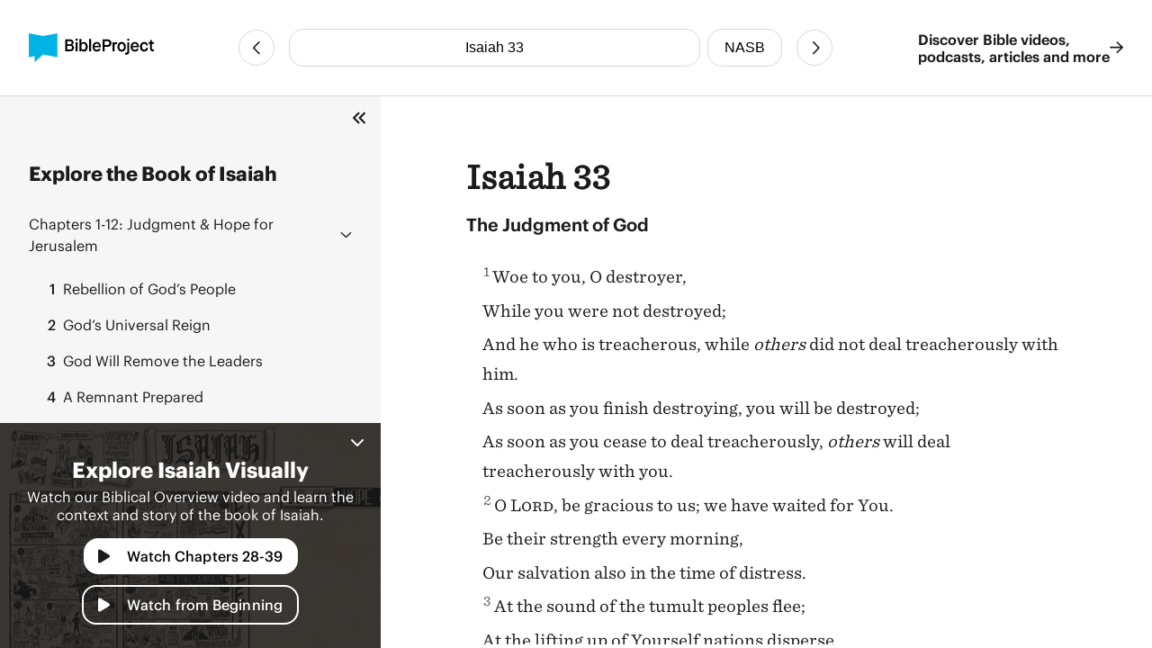

--- FILE ---
content_type: text/html
request_url: https://bibleproject.com/bible/nasb/isaiah/33/
body_size: 7569
content:
<!DOCTYPE html>
<html lang="en">
  <head>
    <meta charset="UTF-8" />
    <meta name="viewport" content="width=device-width, initial-scale=1.0" />
    <title>Isaiah 33 NASB - The Judgment of God - BibleProject</title>
    <meta name="description" content="The Judgment of GodWoe to you, O destroyer,While you were not destroyed;And he who is treacherous, while others did not deal treacherously with him.As soon as you finish destroying, you will be destro" />
    
    <script>( function ( w, d, s, l, i ) {
        w[ l ]=w[ l ]||[]; w[ l ].push( {
          'gtm.start':
            new Date().getTime(), event: 'gtm.js'
        } ); var f=d.getElementsByTagName( s )[ 0 ],
          j=d.createElement( s ), dl=l!='dataLayer'? '&l='+l:''; j.async=true; j.src=
            'https://www.googletagmanager.com/gtm.js?id='+i+dl; f.parentNode.insertBefore( j, f );
      } )( window, document, 'script', 'dataLayer', 'GTM-PJ28WZ9' );</script>
    
    <meta
      property="og:image"
      content="https://d1bsmz3sdihplr.cloudfront.net/media/favicons/2020/social-preview.jpg"
    />
    <meta
      property="og:image:secure_url"
      content="https://d1bsmz3sdihplr.cloudfront.net/media/favicons/2020/social-preview.jpg"
    />
    <meta property="og:description" content="The Judgment of GodWoe to you, O destroyer,While you were not destroyed;And he who is treacherous, while others did not deal treacherously with him.As soon as you finish destroying, you will be destro" />
    <meta property="og:image:type" content="image/jpg" />
    <meta property="og:image:width" content="200" />
    <meta property="og:image:height" content="200" />
    <meta property="og:title" content="Bible Project: Book of Isaiah 33 - New American Standard Bible" />
    <meta property="og:type" content="website" />
    <meta property="og:url" content="https://www.bibleproject.com/bible/nasb/isaiah/33" />
    <meta property="og:site_name" content="BibleProject" />
    <meta name="twitter:card" content="summary" />
    <meta name="twitter:description" content="The Judgment of GodWoe to you, O destroyer,While you were not destroyed;And he who is treacherous, while others did not deal treacherously with him.As soon as you finish destroying, you will be destro" />
    <meta name="twitter:site" content="@bibleproject" />
    <meta name="twitter:title" content="Isaiah 33 (NASB)" />
    <meta name="twitter:url" content="https://www.bibleproject.com/bible/nasb/isaiah/33" />
    <script>
      globalThis.__BIBLE_QUERY__ = JSON.parse(`{"book":{"name":"Isaiah","slug":"isaiah"},"chapter":33,"translation":{"name":"NASB","slug":"nasb"}}`);
    </script>
    

    <script type="module" crossorigin src="/bible/assets/data-DGtcOUf9.js"></script>
    <script type="module" crossorigin src="/bible/assets/index-Bg9P4FnB.js"></script>
    <script type="module" crossorigin src="/bible/assets/bible-reader-D92QRNLG.js"></script>
    <link rel="stylesheet" crossorigin href="/bible/assets/index-D2ef9xra.css">
    <link rel="stylesheet" crossorigin href="/bible/assets/bible-reader-B3H_0clu.css">
  </head>
  <body>
    
    <noscript><iframe src="https://www.googletagmanager.com/ns.html?id=GTM-PJ28WZ9" height="0" width="0"
        style="display:none;visibility:hidden"></iframe></noscript>
    

    <div class="Page" id="Page">
      <header class="Header" part="header">
        <div class="Header__content">
          <div class="Header__leading">
            <a aria-label="BibleProject" class="Header__logo" href="/">
              <img
                alt=""
                src="https://ik.imagekit.io/bpweb1/web/media/Brand/logoicontextdark.svg?tr=q-65"
              />
            </a>
          </div>
          <div class="Header__navigation">
            <bible-navigation class="BibleNavigation" part="bible-navigation">
              
              <a
                aria-label="Previous Chapter"
                class="BibleNavigation__arrow"
                part="bible-navigation-arrow"
                href="/bible/nasb/isaiah/32"
                title="Isaiah 32"
              ></a>
              <div
                class="BibleNavigation__pickers"
                part="bible-navigation-pickers"
              >
                
                <bible-navigation-query-button
                  class="BibleNavigation__picker"
                  part="bible-navigation-picker"
                ></bible-navigation-query-button>
                
                <bible-navigation-translation-button
                  class="BibleNavigation__picker"
                  part="bible-navigation-picker"
                ></bible-navigation-translation-button>
              </div>
              
              <a
                aria-label="Next Chapter"
                class="BibleNavigation__arrow"
                href="/bible/nasb/isaiah/34"
                title="Isaiah 34"
              ></a>
            </bible-navigation>
          </div>
          <div class="Header__trailing" part="header-trailing">
            <a class="Header__cta" href="/" part="header-cta">
              Discover Bible videos, <br />podcasts, articles and more
              <img alt="" src="data:image/svg+xml,%3csvg%20width='15'%20height='14'%20viewBox='0%200%2015%2014'%20fill='none'%20xmlns='http://www.w3.org/2000/svg'%3e%3cpath%20d='M8.82812%200.482433L14.6719%206.06056C14.8379%206.22657%2014.9375%206.42579%2014.9375%206.65821C14.9375%206.85743%2014.8379%207.05665%2014.6719%207.22267L8.82812%2012.8008C8.5293%2013.0996%207.99805%2013.0996%207.69922%2012.7676C7.40039%2012.4688%207.40039%2011.9375%207.73242%2011.6387L12.1484%207.45509H0.859375C0.394531%207.45509%200.0625%207.08986%200.0625%206.65821C0.0625%206.19337%200.394531%205.86134%200.859375%205.86134H12.1484L7.73242%201.64454C7.40039%201.34571%207.40039%200.814464%207.69922%200.515636C7.99805%200.183605%208.49609%200.183605%208.82812%200.482433Z'%20fill='%231B1B1B'/%3e%3c/svg%3e" />
            </a>
          </div>
        </div>
      </header>
      <div class="PageContent" part="page-content">
        <bible-book-explore
          class="BibleBookExplore"
          id="BibleBookExplore"
          part="bible-book-explore"
        >
          <bible-video-player
            book="Isaiah"
            cta="Watch Chapters 28-39"
            id="BibleVideoPlayer"
            video-id="147"
            video-mux-id="8eEAqV5uDN8HC00Ma4x4X1Qh91eqLY4ws00BAZ02cdFQ100"
            video-start="386"
            video-thumbnail="https://image.mux.com/8eEAqV5uDN8HC00Ma4x4X1Qh91eqLY4ws00BAZ02cdFQ100/thumbnail.jpg?time&#x3D;491&amp;width&#x3D;600"
            video-title="Isaiah 1-39"
            class="bible-video-player video_player--is-inactive video_player--is-active"
            part="bible-video-player"
          ></bible-video-player>
          <div
            class="BibleBookExplore__list"
            id="BibleBookExploreList"
            part="bible-book-explore-list"
          >
            <div class="BibleBookExplore__title">
              Explore the Book of Isaiah
            </div>

            <p
              class="BibleBookExplore__description"
              part="bible-book-explore-description"
            >
              Explore the context and learn about the different movements in the
              book of Jeremiah in our Biblical Overview Videos.
              <a href="/explore/" title="Explore all our videos">
                Explore all our videos
              </a>
            </p>
            <p
              class="BibleBookExplore__subtitle"
              part="bible-book-explore-subtitle"
            >
              Navigate the Chapters
            </p>

            <div
              class="BibleBookExplore__sections"
              part="bible-book-explore-sections"
            >
              <bible-book-explore-section
                class="BibleBookExplore__section"
                part="bible-book-explore-section"
              >
                <h3
                  class="BibleBookExplore__section_title"
                  part="bible-book-explore-section-title"
                >
                  <button
                    aria-controls="book-explore-chapters-1-12"
                    aria-expanded="false"
                    id="book-explore-section-1-12"
                  >
                    <strong>Chapters 1-12:</strong> Judgment &amp; Hope for Jerusalem
                  </button>
                  <img alt="" src="data:image/svg+xml,%3csvg%20width='13'%20height='7'%20viewBox='0%200%2013%207'%20fill='none'%20xmlns='http://www.w3.org/2000/svg'%3e%3cpath%20d='M12.1875%205.5078L6.96486%200.503893C6.80079%200.367175%206.63673%200.312487%206.50001%200.312487C6.33595%200.312487%206.17189%200.367175%206.03517%200.47655L0.785169%205.5078C0.511732%205.75389%200.511732%206.19139%200.757825%206.43749C1.00392%206.71092%201.44142%206.71092%201.68751%206.46483L6.50001%201.87108L11.2852%206.46483C11.5313%206.71092%2011.9688%206.71092%2012.2149%206.43749C12.461%206.19139%2012.461%205.75389%2012.1875%205.5078Z'%20fill='%231B1B1B'/%3e%3c/svg%3e" />
                </h3>
                <div
                  aria-describedby="book-explore-section-1-12"
                  class="BibleBookExplore__chapters"
                  part="bible-book-explore-chapters"
                  id="book-explore-chapters-1-12"
                >
                  <a aria-current="false" href="/bible/nasb/isaiah/1">
                    <strong>1</strong> Rebellion of God’s People
                  </a>
                  <a aria-current="false" href="/bible/nasb/isaiah/2">
                    <strong>2</strong> God’s Universal Reign
                  </a>
                  <a aria-current="false" href="/bible/nasb/isaiah/3">
                    <strong>3</strong> God Will Remove the Leaders
                  </a>
                  <a aria-current="false" href="/bible/nasb/isaiah/4">
                    <strong>4</strong> A Remnant Prepared
                  </a>
                  <a aria-current="false" href="/bible/nasb/isaiah/5">
                    <strong>5</strong> Parable of the Vineyard
                  </a>
                  <a aria-current="false" href="/bible/nasb/isaiah/6">
                    <strong>6</strong> Isaiah’s Vision
                  </a>
                  <a aria-current="false" href="/bible/nasb/isaiah/7">
                    <strong>7</strong> War against Jerusalem
                  </a>
                  <a aria-current="false" href="/bible/nasb/isaiah/8">
                    <strong>8</strong> Damascus and Samaria Fall
                  </a>
                  <a aria-current="false" href="/bible/nasb/isaiah/9">
                    <strong>9</strong> Birth and Reign of the Prince of Peace
                  </a>
                  <a aria-current="false" href="/bible/nasb/isaiah/10">
                    <strong>10</strong> Assyria Is God’s Instrument
                  </a>
                  <a aria-current="false" href="/bible/nasb/isaiah/11">
                    <strong>11</strong> Righteous Reign of the Branch
                  </a>
                  <a aria-current="false" href="/bible/nasb/isaiah/12">
                    <strong>12</strong> Thanksgiving Expressed
                  </a>
                </div>
              </bible-book-explore-section>
              <bible-book-explore-section
                class="BibleBookExplore__section"
                part="bible-book-explore-section"
              >
                <h3
                  class="BibleBookExplore__section_title"
                  part="bible-book-explore-section-title"
                >
                  <button
                    aria-controls="book-explore-chapters-13-27"
                    aria-expanded="false"
                    id="book-explore-section-13-27"
                  >
                    <strong>Chapters 13-27:</strong> Judgment &amp; Hope for the Nations
                  </button>
                  <img alt="" src="data:image/svg+xml,%3csvg%20width='13'%20height='7'%20viewBox='0%200%2013%207'%20fill='none'%20xmlns='http://www.w3.org/2000/svg'%3e%3cpath%20d='M12.1875%205.5078L6.96486%200.503893C6.80079%200.367175%206.63673%200.312487%206.50001%200.312487C6.33595%200.312487%206.17189%200.367175%206.03517%200.47655L0.785169%205.5078C0.511732%205.75389%200.511732%206.19139%200.757825%206.43749C1.00392%206.71092%201.44142%206.71092%201.68751%206.46483L6.50001%201.87108L11.2852%206.46483C11.5313%206.71092%2011.9688%206.71092%2012.2149%206.43749C12.461%206.19139%2012.461%205.75389%2012.1875%205.5078Z'%20fill='%231B1B1B'/%3e%3c/svg%3e" />
                </h3>
                <div
                  aria-describedby="book-explore-section-13-27"
                  class="BibleBookExplore__chapters"
                  part="bible-book-explore-chapters"
                  id="book-explore-chapters-13-27"
                >
                  <a aria-current="false" href="/bible/nasb/isaiah/13">
                    <strong>13</strong> Prophecies about Babylon
                  </a>
                  <a aria-current="false" href="/bible/nasb/isaiah/14">
                    <strong>14</strong> Israel’s Taunt
                  </a>
                  <a aria-current="false" href="/bible/nasb/isaiah/15">
                    <strong>15</strong> Judgment on Moab
                  </a>
                  <a aria-current="false" href="/bible/nasb/isaiah/16">
                    <strong>16</strong> Prophecy of Moab’s Devastation
                  </a>
                  <a aria-current="false" href="/bible/nasb/isaiah/17">
                    <strong>17</strong> Prophecy about Damascus
                  </a>
                  <a aria-current="false" href="/bible/nasb/isaiah/18">
                    <strong>18</strong> Message to Ethiopia
                  </a>
                  <a aria-current="false" href="/bible/nasb/isaiah/19">
                    <strong>19</strong> Message to Egypt
                  </a>
                  <a aria-current="false" href="/bible/nasb/isaiah/20">
                    <strong>20</strong> Prophecy about Egypt and Ethiopia
                  </a>
                  <a aria-current="false" href="/bible/nasb/isaiah/21">
                    <strong>21</strong> God Commands That Babylon Be Taken
                  </a>
                  <a aria-current="false" href="/bible/nasb/isaiah/22">
                    <strong>22</strong> The Valley of Vision
                  </a>
                  <a aria-current="false" href="/bible/nasb/isaiah/23">
                    <strong>23</strong> The Fall of Tyre
                  </a>
                  <a aria-current="false" href="/bible/nasb/isaiah/24">
                    <strong>24</strong> Judgment on the Earth
                  </a>
                  <a aria-current="false" href="/bible/nasb/isaiah/25">
                    <strong>25</strong> Song of Praise for God’s Favor
                  </a>
                  <a aria-current="false" href="/bible/nasb/isaiah/26">
                    <strong>26</strong> Song of Trust in God’s Protection
                  </a>
                  <a aria-current="false" href="/bible/nasb/isaiah/27">
                    <strong>27</strong> The Deliverance of Israel
                  </a>
                </div>
              </bible-book-explore-section>
              <bible-book-explore-section
                class="BibleBookExplore__section"
                part="bible-book-explore-section"
              >
                <h3
                  class="BibleBookExplore__section_title"
                  part="bible-book-explore-section-title"
                >
                  <button
                    aria-controls="book-explore-chapters-28-39"
                    aria-expanded="true"
                    id="book-explore-section-28-39"
                  >
                    <strong>Chapters 28-39:</strong> The Rise &amp; Fall of Jeruslaem
                  </button>
                  <img alt="" src="data:image/svg+xml,%3csvg%20width='13'%20height='7'%20viewBox='0%200%2013%207'%20fill='none'%20xmlns='http://www.w3.org/2000/svg'%3e%3cpath%20d='M12.1875%205.5078L6.96486%200.503893C6.80079%200.367175%206.63673%200.312487%206.50001%200.312487C6.33595%200.312487%206.17189%200.367175%206.03517%200.47655L0.785169%205.5078C0.511732%205.75389%200.511732%206.19139%200.757825%206.43749C1.00392%206.71092%201.44142%206.71092%201.68751%206.46483L6.50001%201.87108L11.2852%206.46483C11.5313%206.71092%2011.9688%206.71092%2012.2149%206.43749C12.461%206.19139%2012.461%205.75389%2012.1875%205.5078Z'%20fill='%231B1B1B'/%3e%3c/svg%3e" />
                </h3>
                <div
                  aria-describedby="book-explore-section-28-39"
                  class="BibleBookExplore__chapters"
                  part="bible-book-explore-chapters"
                  id="book-explore-chapters-28-39"
                >
                  <a aria-current="false" href="/bible/nasb/isaiah/28">
                    <strong>28</strong> Ephraim’s Captivity Predicted
                  </a>
                  <a aria-current="false" href="/bible/nasb/isaiah/29">
                    <strong>29</strong> Jerusalem Is Warned
                  </a>
                  <a aria-current="false" href="/bible/nasb/isaiah/30">
                    <strong>30</strong> Judah Warned against Egyptian Alliance
                  </a>
                  <a aria-current="false" href="/bible/nasb/isaiah/31">
                    <strong>31</strong> Help Not in Egypt but in God
                  </a>
                  <a aria-current="false" href="/bible/nasb/isaiah/32">
                    <strong>32</strong> The Glorious Future
                  </a>
                  <a aria-current="page" href="/bible/nasb/isaiah/33">
                    <strong>33</strong> The Judgment of God
                  </a>
                  <a aria-current="false" href="/bible/nasb/isaiah/34">
                    <strong>34</strong> God’s Wrath against Nations
                  </a>
                  <a aria-current="false" href="/bible/nasb/isaiah/35">
                    <strong>35</strong> Zion’s Happy Future
                  </a>
                  <a aria-current="false" href="/bible/nasb/isaiah/36">
                    <strong>36</strong> Sennacherib Invades Judah
                  </a>
                  <a aria-current="false" href="/bible/nasb/isaiah/37">
                    <strong>37</strong> Hezekiah Seeks Isaiah’s Help
                  </a>
                  <a aria-current="false" href="/bible/nasb/isaiah/38">
                    <strong>38</strong> Hezekiah Healed
                  </a>
                  <a aria-current="false" href="/bible/nasb/isaiah/39">
                    <strong>39</strong> Hezekiah Shows His Treasures
                  </a>
                </div>
              </bible-book-explore-section>
              <bible-book-explore-section
                class="BibleBookExplore__section"
                part="bible-book-explore-section"
              >
                <h3
                  class="BibleBookExplore__section_title"
                  part="bible-book-explore-section-title"
                >
                  <button
                    aria-controls="book-explore-chapters-40-47"
                    aria-expanded="false"
                    id="book-explore-section-40-47"
                  >
                    <strong>Chapters 40-47:</strong> Announcement of Hope
                  </button>
                  <img alt="" src="data:image/svg+xml,%3csvg%20width='13'%20height='7'%20viewBox='0%200%2013%207'%20fill='none'%20xmlns='http://www.w3.org/2000/svg'%3e%3cpath%20d='M12.1875%205.5078L6.96486%200.503893C6.80079%200.367175%206.63673%200.312487%206.50001%200.312487C6.33595%200.312487%206.17189%200.367175%206.03517%200.47655L0.785169%205.5078C0.511732%205.75389%200.511732%206.19139%200.757825%206.43749C1.00392%206.71092%201.44142%206.71092%201.68751%206.46483L6.50001%201.87108L11.2852%206.46483C11.5313%206.71092%2011.9688%206.71092%2012.2149%206.43749C12.461%206.19139%2012.461%205.75389%2012.1875%205.5078Z'%20fill='%231B1B1B'/%3e%3c/svg%3e" />
                </h3>
                <div
                  aria-describedby="book-explore-section-40-47"
                  class="BibleBookExplore__chapters"
                  part="bible-book-explore-chapters"
                  id="book-explore-chapters-40-47"
                >
                  <a aria-current="false" href="/bible/nasb/isaiah/40">
                    <strong>40</strong> The Greatness of God
                  </a>
                  <a aria-current="false" href="/bible/nasb/isaiah/41">
                    <strong>41</strong> Israel Encouraged
                  </a>
                  <a aria-current="false" href="/bible/nasb/isaiah/42">
                    <strong>42</strong> God’s Promise concerning His Servant
                  </a>
                  <a aria-current="false" href="/bible/nasb/isaiah/43">
                    <strong>43</strong> Israel Redeemed
                  </a>
                  <a aria-current="false" href="/bible/nasb/isaiah/44">
                    <strong>44</strong> The Blessings of Israel
                  </a>
                  <a aria-current="false" href="/bible/nasb/isaiah/45">
                    <strong>45</strong> God Uses Cyrus
                  </a>
                  <a aria-current="false" href="/bible/nasb/isaiah/46">
                    <strong>46</strong> Babylon’s Idols and the True God
                  </a>
                  <a aria-current="false" href="/bible/nasb/isaiah/47">
                    <strong>47</strong> Lament for Babylon
                  </a>
                </div>
              </bible-book-explore-section>
              <bible-book-explore-section
                class="BibleBookExplore__section"
                part="bible-book-explore-section"
              >
                <h3
                  class="BibleBookExplore__section_title"
                  part="bible-book-explore-section-title"
                >
                  <button
                    aria-controls="book-explore-chapters-48-48"
                    aria-expanded="false"
                    id="book-explore-section-48-48"
                  >
                    <strong>Chapter 48:</strong> Israel Is Still Rebellious
                  </button>
                  <img alt="" src="data:image/svg+xml,%3csvg%20width='13'%20height='7'%20viewBox='0%200%2013%207'%20fill='none'%20xmlns='http://www.w3.org/2000/svg'%3e%3cpath%20d='M12.1875%205.5078L6.96486%200.503893C6.80079%200.367175%206.63673%200.312487%206.50001%200.312487C6.33595%200.312487%206.17189%200.367175%206.03517%200.47655L0.785169%205.5078C0.511732%205.75389%200.511732%206.19139%200.757825%206.43749C1.00392%206.71092%201.44142%206.71092%201.68751%206.46483L6.50001%201.87108L11.2852%206.46483C11.5313%206.71092%2011.9688%206.71092%2012.2149%206.43749C12.461%206.19139%2012.461%205.75389%2012.1875%205.5078Z'%20fill='%231B1B1B'/%3e%3c/svg%3e" />
                </h3>
                <div
                  aria-describedby="book-explore-section-48-48"
                  class="BibleBookExplore__chapters"
                  part="bible-book-explore-chapters"
                  id="book-explore-chapters-48-48"
                >
                  <a aria-current="false" href="/bible/nasb/isaiah/48">
                    <strong>48</strong> Israel’s Obstinacy
                  </a>
                </div>
              </bible-book-explore-section>
              <bible-book-explore-section
                class="BibleBookExplore__section"
                part="bible-book-explore-section"
              >
                <h3
                  class="BibleBookExplore__section_title"
                  part="bible-book-explore-section-title"
                >
                  <button
                    aria-controls="book-explore-chapters-49-55"
                    aria-expanded="false"
                    id="book-explore-section-49-55"
                  >
                    <strong>Chapters 49-55:</strong> The Servant Fulfills God&#x27;s Mission
                  </button>
                  <img alt="" src="data:image/svg+xml,%3csvg%20width='13'%20height='7'%20viewBox='0%200%2013%207'%20fill='none'%20xmlns='http://www.w3.org/2000/svg'%3e%3cpath%20d='M12.1875%205.5078L6.96486%200.503893C6.80079%200.367175%206.63673%200.312487%206.50001%200.312487C6.33595%200.312487%206.17189%200.367175%206.03517%200.47655L0.785169%205.5078C0.511732%205.75389%200.511732%206.19139%200.757825%206.43749C1.00392%206.71092%201.44142%206.71092%201.68751%206.46483L6.50001%201.87108L11.2852%206.46483C11.5313%206.71092%2011.9688%206.71092%2012.2149%206.43749C12.461%206.19139%2012.461%205.75389%2012.1875%205.5078Z'%20fill='%231B1B1B'/%3e%3c/svg%3e" />
                </h3>
                <div
                  aria-describedby="book-explore-section-49-55"
                  class="BibleBookExplore__chapters"
                  part="bible-book-explore-chapters"
                  id="book-explore-chapters-49-55"
                >
                  <a aria-current="false" href="/bible/nasb/isaiah/49">
                    <strong>49</strong> Salvation Reaches to the End of the Earth
                  </a>
                  <a aria-current="false" href="/bible/nasb/isaiah/50">
                    <strong>50</strong> God Helps His Servant
                  </a>
                  <a aria-current="false" href="/bible/nasb/isaiah/51">
                    <strong>51</strong> Israel Exhorted
                  </a>
                  <a aria-current="false" href="/bible/nasb/isaiah/52">
                    <strong>52</strong> Cheer for Prostrate Zion
                  </a>
                  <a aria-current="false" href="/bible/nasb/isaiah/53">
                    <strong>53</strong> The Suffering Servant
                  </a>
                  <a aria-current="false" href="/bible/nasb/isaiah/54">
                    <strong>54</strong> The Fertility of Zion
                  </a>
                  <a aria-current="false" href="/bible/nasb/isaiah/55">
                    <strong>55</strong> The Free Offer of Mercy
                  </a>
                </div>
              </bible-book-explore-section>
              <bible-book-explore-section
                class="BibleBookExplore__section"
                part="bible-book-explore-section"
              >
                <h3
                  class="BibleBookExplore__section_title"
                  part="bible-book-explore-section-title"
                >
                  <button
                    aria-controls="book-explore-chapters-56-66"
                    aria-expanded="false"
                    id="book-explore-section-56-66"
                  >
                    <strong>Chapters 56-66:</strong> The Servants Inherit God&#x27;s Kingdom
                  </button>
                  <img alt="" src="data:image/svg+xml,%3csvg%20width='13'%20height='7'%20viewBox='0%200%2013%207'%20fill='none'%20xmlns='http://www.w3.org/2000/svg'%3e%3cpath%20d='M12.1875%205.5078L6.96486%200.503893C6.80079%200.367175%206.63673%200.312487%206.50001%200.312487C6.33595%200.312487%206.17189%200.367175%206.03517%200.47655L0.785169%205.5078C0.511732%205.75389%200.511732%206.19139%200.757825%206.43749C1.00392%206.71092%201.44142%206.71092%201.68751%206.46483L6.50001%201.87108L11.2852%206.46483C11.5313%206.71092%2011.9688%206.71092%2012.2149%206.43749C12.461%206.19139%2012.461%205.75389%2012.1875%205.5078Z'%20fill='%231B1B1B'/%3e%3c/svg%3e" />
                </h3>
                <div
                  aria-describedby="book-explore-section-56-66"
                  class="BibleBookExplore__chapters"
                  part="bible-book-explore-chapters"
                  id="book-explore-chapters-56-66"
                >
                  <a aria-current="false" href="/bible/nasb/isaiah/56">
                    <strong>56</strong> Rewards for Obedience to God
                  </a>
                  <a aria-current="false" href="/bible/nasb/isaiah/57">
                    <strong>57</strong> Evil Leaders Rebuked
                  </a>
                  <a aria-current="false" href="/bible/nasb/isaiah/58">
                    <strong>58</strong> Observances of Fasts
                  </a>
                  <a aria-current="false" href="/bible/nasb/isaiah/59">
                    <strong>59</strong> Separation from God
                  </a>
                  <a aria-current="false" href="/bible/nasb/isaiah/60">
                    <strong>60</strong> A Glorified Zion
                  </a>
                  <a aria-current="false" href="/bible/nasb/isaiah/61">
                    <strong>61</strong> Exaltation of the Afflicted
                  </a>
                  <a aria-current="false" href="/bible/nasb/isaiah/62">
                    <strong>62</strong> Zion’s Glory and New Name
                  </a>
                  <a aria-current="false" href="/bible/nasb/isaiah/63">
                    <strong>63</strong> God’s Vengeance on the Nations
                  </a>
                  <a aria-current="false" href="/bible/nasb/isaiah/64">
                    <strong>64</strong> Prayer for Mercy and Help
                  </a>
                  <a aria-current="false" href="/bible/nasb/isaiah/65">
                    <strong>65</strong> A Rebellious People
                  </a>
                  <a aria-current="false" href="/bible/nasb/isaiah/66">
                    <strong>66</strong> Heaven Is God’s Throne
                  </a>
                </div>
              </bible-book-explore-section>
            </div>
          </div>
          
          <div
            class="BibleBookExplore__header"
            part="bible-book-explore-header"
          >
            <button
              class="BibleBookExplore__toggle"
              part="bible-book-explore-toggle"
            >
              <svg
                width="15"
                height="14"
                viewBox="0 0 15 14"
                fill="none"
                xmlns="http://www.w3.org/2000/svg"
              >
                <path
                  d="M1.28125 6.3125C0.875 6.6875 0.875 7.34375 1.28125 7.71875L6.28125 12.7188C6.65625 13.125 7.3125 13.125 7.6875 12.7188C8.09375 12.3438 8.09375 11.6875 7.6875 11.3125L3.40625 7L7.6875 2.71875C8.09375 2.34375 8.09375 1.6875 7.6875 1.3125C7.3125 0.90625 6.65625 0.90625 6.28125 1.3125L1.28125 6.3125ZM12.2812 1.3125L7.28125 6.3125C6.875 6.6875 6.875 7.34375 7.28125 7.71875L12.2812 12.7188C12.6562 13.125 13.3125 13.125 13.6875 12.7188C14.0938 12.3438 14.0938 11.6875 13.6875 11.3125L9.40625 7L13.6875 2.71875C14.0938 2.34375 14.0938 1.6875 13.6875 1.3125C13.3125 0.90625 12.6562 0.90625 12.2812 1.3125Z"
                  fill="#1B1B1B"
                />
              </svg>
            </button>
            <button
              aria-controls="BibleVideoPlayer,BibleVideoExploreList"
              aria-expanded="true"
              class="BibleBookExplore__close"
              part="bible-book-explore-close"
            >
              <svg
                width="24"
                height="24"
                viewBox="0 0 24 24"
                fill="none"
                xmlns="http://www.w3.org/2000/svg"
              >
                <path
                  d="M17.9375 17.1484C18.2891 17.5391 18.2891 18.125 17.9375 18.4766C17.5469 18.8672 16.9609 18.8672 16.6094 18.4766L12 13.8281L7.35156 18.4766C6.96094 18.8672 6.375 18.8672 6.02344 18.4766C5.63281 18.125 5.63281 17.5391 6.02344 17.1484L10.6719 12.5L6.02344 7.85156C5.63281 7.46094 5.63281 6.875 6.02344 6.52344C6.375 6.13281 6.96094 6.13281 7.3125 6.52344L12 11.2109L16.6484 6.5625C17 6.17188 17.5859 6.17188 17.9375 6.5625C18.3281 6.91406 18.3281 7.5 17.9375 7.89062L13.2891 12.5L17.9375 17.1484Z"
                  fill="white"
                />
              </svg>
            </button>
          </div>
        </bible-book-explore>
        <main class="Main">
          <div class="BibleContent">
    <bible-reader
      query="Isaiah 33"
      translation="1"
      setting-show-chapters
      setting-show-headings
      setting-show-verse-numbers
    >
      
          <template shadowrootmode="open">
            <style>
              @import "/bible/assets/bible-reader-B3H_0clu.css";
            </style>
            <div class="Theme" data-scheme="auto"><div class="BibleContent BibleContent--show-headings BibleContent--show-verse-numbers" data-query="Isaiah 33" data-translation="1" part="bible-content"><div part="bible-content-text" class="BibleContent__text"><h1 class="BibleContentChapter" part="bible-content-chapter">Isaiah 33</h1><p class="BibleContentParagraph BibleContentParagraph--is-heading" data-style="_s_" part="bible-content-first-paragraph"><span data-style="_s_" part="bible-content-item_s_">The Judgment of God</span></p><p class="BibleContentParagraph" data-style="_q_" part="bible-content-paragraph"><span class="BibleContentVerse" data-verse-id="18281"><span class="BibleContentVerse_content">1</span></span><span data-style="_v_" part="bible-content-item_v_">Woe to you, O destroyer,</span></p><p class="BibleContentParagraph" data-style="_q_" part="bible-content-paragraph"><span data-style="_q_" part="bible-content-item_q_">While you were not destroyed;</span></p><p class="BibleContentParagraph" data-style="_q_" part="bible-content-paragraph"><span data-style="_q_" part="bible-content-item_q_">And he who is treacherous, while </span><span data-style="_it_" part="bible-content-item_it_">others</span><span data-style="_q_" part="bible-content-item_q_"> did not deal treacherously with him.</span></p><p class="BibleContentParagraph" data-style="_q_" part="bible-content-paragraph"><span data-style="_q_" part="bible-content-item_q_">As soon as you finish destroying, you will be destroyed;</span></p><p class="BibleContentParagraph" data-style="_q_" part="bible-content-paragraph"><span data-style="_q_" part="bible-content-item_q_">As soon as you cease to deal treacherously, </span><span data-style="_it_" part="bible-content-item_it_">others</span><span data-style="_q_" part="bible-content-item_q_"> will deal treacherously with you.</span></p><p class="BibleContentParagraph" data-style="_q_" part="bible-content-paragraph"><span class="BibleContentVerse" data-verse-id="18282"><span class="BibleContentVerse_content">2</span></span><span data-style="_v_" part="bible-content-item_v_">O L</span><span data-style="_sc_" part="bible-content-item_sc_">ord</span><span data-style="_v_" part="bible-content-item_v_">, be gracious to us; we have waited for You.</span></p><p class="BibleContentParagraph" data-style="_q_" part="bible-content-paragraph"><span data-style="_q_" part="bible-content-item_q_">Be their strength every morning,</span></p><p class="BibleContentParagraph" data-style="_q_" part="bible-content-paragraph"><span data-style="_q_" part="bible-content-item_q_">Our salvation also in the time of distress.</span></p><p class="BibleContentParagraph" data-style="_q_" part="bible-content-paragraph"><span class="BibleContentVerse" data-verse-id="18283"><span class="BibleContentVerse_content">3</span></span><span data-style="_v_" part="bible-content-item_v_">At the sound of the tumult peoples flee;</span></p><p class="BibleContentParagraph" data-style="_q_" part="bible-content-paragraph"><span data-style="_q_" part="bible-content-item_q_">At the lifting up of Yourself nations disperse.</span></p><p class="BibleContentParagraph" data-style="_q_" part="bible-content-paragraph"><span class="BibleContentVerse" data-verse-id="18284"><span class="BibleContentVerse_content">4</span></span><span data-style="_v_" part="bible-content-item_v_">Your spoil is gathered </span><span data-style="_it_" part="bible-content-item_it_">as</span><span data-style="_v_" part="bible-content-item_v_"> the caterpillar gathers;</span></p><p class="BibleContentParagraph" data-style="_q_" part="bible-content-paragraph"><span data-style="_q_" part="bible-content-item_q_">As locusts rushing about men rush about on it.</span></p><p class="BibleContentParagraph" data-style="_q_" part="bible-content-paragraph"><span class="BibleContentVerse" data-verse-id="18285"><span class="BibleContentVerse_content">5</span></span><span data-style="_v_" part="bible-content-item_v_">The L</span><span data-style="_sc_" part="bible-content-item_sc_">ord</span><span data-style="_v_" part="bible-content-item_v_"> is exalted, for He dwells on high;</span></p><p class="BibleContentParagraph" data-style="_q_" part="bible-content-paragraph"><span data-style="_q_" part="bible-content-item_q_">He has filled Zion with justice and righteousness.</span></p><p class="BibleContentParagraph" data-style="_q_" part="bible-content-paragraph"><span class="BibleContentVerse" data-verse-id="18286"><span class="BibleContentVerse_content">6</span></span><span data-style="_v_" part="bible-content-item_v_">And He will be the stability of your times,</span></p><p class="BibleContentParagraph" data-style="_q_" part="bible-content-paragraph"><span data-style="_q_" part="bible-content-item_q_">A wealth of salvation, wisdom and knowledge;</span></p><p class="BibleContentParagraph" data-style="_q_" part="bible-content-paragraph"><span data-style="_q_" part="bible-content-item_q_">The fear of the L</span><span data-style="_sc_" part="bible-content-item_sc_">ord</span><span data-style="_q_" part="bible-content-item_q_"> is his treasure.</span></p><p class="BibleContentParagraph" data-style="_q_" part="bible-content-paragraph"><span class="BibleContentVerse" data-verse-id="18287"><span class="BibleContentVerse_content">7</span></span><span data-style="_v_" part="bible-content-item_v_">Behold, their brave men cry in the streets,</span></p><p class="BibleContentParagraph" data-style="_q_" part="bible-content-paragraph"><span data-style="_q_" part="bible-content-item_q_">The ambassadors of peace weep bitterly.</span></p><p class="BibleContentParagraph" data-style="_q_" part="bible-content-paragraph"><span class="BibleContentVerse" data-verse-id="18288"><span class="BibleContentVerse_content">8</span></span><span data-style="_v_" part="bible-content-item_v_">The highways are desolate, the traveler has ceased,</span></p><p class="BibleContentParagraph" data-style="_q_" part="bible-content-paragraph"><span data-style="_q_" part="bible-content-item_q_">He has broken the covenant, he has despised the cities,</span></p><p class="BibleContentParagraph" data-style="_q_" part="bible-content-paragraph"><span data-style="_q_" part="bible-content-item_q_">He has no regard for man.</span></p><p class="BibleContentParagraph" data-style="_q_" part="bible-content-paragraph"><span class="BibleContentVerse" data-verse-id="18289"><span class="BibleContentVerse_content">9</span></span><span data-style="_v_" part="bible-content-item_v_">The land mourns </span><span data-style="_it_" part="bible-content-item_it_">and</span><span data-style="_v_" part="bible-content-item_v_"> pines away,</span></p><p class="BibleContentParagraph" data-style="_q_" part="bible-content-paragraph"><span data-style="_q_" part="bible-content-item_q_">Lebanon is shamed </span><span data-style="_it_" part="bible-content-item_it_">and</span><span data-style="_q_" part="bible-content-item_q_"> withers;</span></p><p class="BibleContentParagraph" data-style="_q_" part="bible-content-paragraph"><span data-style="_q_" part="bible-content-item_q_">Sharon is like a desert plain,</span></p><p class="BibleContentParagraph" data-style="_q_" part="bible-content-paragraph"><span data-style="_q_" part="bible-content-item_q_">And Bashan and Carmel lose </span><span data-style="_it_" part="bible-content-item_it_">their foliage.</span></p><p class="BibleContentParagraph" data-style="_q_" part="bible-content-paragraph"><span class="BibleContentVerse" data-verse-id="18290"><span class="BibleContentVerse_content">10</span></span><span data-style="_v_" part="bible-content-item_v_">“Now I will arise,” says the L</span><span data-style="_sc_" part="bible-content-item_sc_">ord</span><span data-style="_v_" part="bible-content-item_v_">,</span></p><p class="BibleContentParagraph" data-style="_q_" part="bible-content-paragraph"><span data-style="_q_" part="bible-content-item_q_">“Now I will be exalted, now I will be lifted up.</span></p><p class="BibleContentParagraph" data-style="_q_" part="bible-content-paragraph"><span class="BibleContentVerse" data-verse-id="18291"><span class="BibleContentVerse_content">11</span></span><span data-style="_v_" part="bible-content-item_v_">You have conceived chaff, you will give birth to stubble;</span></p><p class="BibleContentParagraph" data-style="_q_" part="bible-content-paragraph"><span data-style="_q_" part="bible-content-item_q_">My breath will consume you like a fire.</span></p><p class="BibleContentParagraph" data-style="_q_" part="bible-content-paragraph"><span class="BibleContentVerse" data-verse-id="18292"><span class="BibleContentVerse_content">12</span></span><span data-style="_v_" part="bible-content-item_v_">The peoples will be burned to lime,</span></p><p class="BibleContentParagraph" data-style="_q_" part="bible-content-paragraph"><span data-style="_q_" part="bible-content-item_q_">Like cut thorns which are burned in the fire.</span></p><p class="BibleContentParagraph" data-style="_q_" part="bible-content-paragraph"><span class="BibleContentVerse" data-verse-id="18293"><span class="BibleContentVerse_content">13</span></span><span data-style="_v_" part="bible-content-item_v_">“You who are far away, hear what I have done;</span></p><p class="BibleContentParagraph" data-style="_q_" part="bible-content-paragraph"><span data-style="_q_" part="bible-content-item_q_">And you who are near, acknowledge My might.”</span></p><p class="BibleContentParagraph" data-style="_q_" part="bible-content-paragraph"><span class="BibleContentVerse" data-verse-id="18294"><span class="BibleContentVerse_content">14</span></span><span data-style="_v_" part="bible-content-item_v_">Sinners in Zion are terrified;</span></p><p class="BibleContentParagraph" data-style="_q_" part="bible-content-paragraph"><span data-style="_q_" part="bible-content-item_q_">Trembling has seized the godless.</span></p><p class="BibleContentParagraph" data-style="_q_" part="bible-content-paragraph"><span data-style="_q_" part="bible-content-item_q_">“Who among us can live with the consuming fire?</span></p><p class="BibleContentParagraph" data-style="_q_" part="bible-content-paragraph"><span data-style="_q_" part="bible-content-item_q_">Who among us can live with continual burning?”</span></p><p class="BibleContentParagraph" data-style="_q_" part="bible-content-paragraph"><span class="BibleContentVerse" data-verse-id="18295"><span class="BibleContentVerse_content">15</span></span><span data-style="_v_" part="bible-content-item_v_">He who walks righteously and speaks with sincerity,</span></p><p class="BibleContentParagraph" data-style="_q_" part="bible-content-paragraph"><span data-style="_q_" part="bible-content-item_q_">He who rejects unjust gain</span></p><p class="BibleContentParagraph" data-style="_q_" part="bible-content-paragraph"><span data-style="_q_" part="bible-content-item_q_">And shakes his hands so that they hold no bribe;</span></p><p class="BibleContentParagraph" data-style="_q_" part="bible-content-paragraph"><span data-style="_q_" part="bible-content-item_q_">He who stops his ears from hearing about bloodshed</span></p><p class="BibleContentParagraph" data-style="_q_" part="bible-content-paragraph"><span data-style="_q_" part="bible-content-item_q_">And shuts his eyes from looking upon evil;</span></p><p class="BibleContentParagraph" data-style="_q_" part="bible-content-paragraph"><span class="BibleContentVerse" data-verse-id="18296"><span class="BibleContentVerse_content">16</span></span><span data-style="_v_" part="bible-content-item_v_">He will dwell on the heights,</span></p><p class="BibleContentParagraph" data-style="_q_" part="bible-content-paragraph"><span data-style="_q_" part="bible-content-item_q_">His refuge will be the impregnable rock;</span></p><p class="BibleContentParagraph" data-style="_q_" part="bible-content-paragraph"><span data-style="_q_" part="bible-content-item_q_">His bread will be given </span><span data-style="_it_" part="bible-content-item_it_">him,</span></p><p class="BibleContentParagraph" data-style="_q_" part="bible-content-paragraph"><span data-style="_q_" part="bible-content-item_q_">His water will be sure.</span></p><p class="BibleContentParagraph" data-style="_q_" part="bible-content-paragraph"><span class="BibleContentVerse" data-verse-id="18297"><span class="BibleContentVerse_content">17</span></span><span data-style="_v_" part="bible-content-item_v_">Your eyes will see the King in His beauty;</span></p><p class="BibleContentParagraph" data-style="_q_" part="bible-content-paragraph"><span data-style="_q_" part="bible-content-item_q_">They will behold a far-distant land.</span></p><p class="BibleContentParagraph" data-style="_q_" part="bible-content-paragraph"><span class="BibleContentVerse" data-verse-id="18298"><span class="BibleContentVerse_content">18</span></span><span data-style="_v_" part="bible-content-item_v_">Your heart will meditate on terror:</span></p><p class="BibleContentParagraph" data-style="_q_" part="bible-content-paragraph"><span data-style="_q_" part="bible-content-item_q_">“Where is he who counts?</span></p><p class="BibleContentParagraph" data-style="_q_" part="bible-content-paragraph"><span data-style="_q_" part="bible-content-item_q_">Where is he who weighs?</span></p><p class="BibleContentParagraph" data-style="_q_" part="bible-content-paragraph"><span data-style="_q_" part="bible-content-item_q_">Where is he who counts the towers?”</span></p><p class="BibleContentParagraph" data-style="_q_" part="bible-content-paragraph"><span class="BibleContentVerse" data-verse-id="18299"><span class="BibleContentVerse_content">19</span></span><span data-style="_v_" part="bible-content-item_v_">You will no longer see a fierce people,</span></p><p class="BibleContentParagraph" data-style="_q_" part="bible-content-paragraph"><span data-style="_q_" part="bible-content-item_q_">A people of unintelligible speech which no one comprehends,</span></p><p class="BibleContentParagraph" data-style="_q_" part="bible-content-paragraph"><span data-style="_q_" part="bible-content-item_q_">Of a stammering tongue which no one understands.</span></p><p class="BibleContentParagraph" data-style="_q_" part="bible-content-paragraph"><span class="BibleContentVerse" data-verse-id="18300"><span class="BibleContentVerse_content">20</span></span><span data-style="_v_" part="bible-content-item_v_">Look upon Zion, the city of our appointed feasts;</span></p><p class="BibleContentParagraph" data-style="_q_" part="bible-content-paragraph"><span data-style="_q_" part="bible-content-item_q_">Your eyes will see Jerusalem, an undisturbed habitation,</span></p><p class="BibleContentParagraph" data-style="_q_" part="bible-content-paragraph"><span data-style="_q_" part="bible-content-item_q_">A tent which will not be folded;</span></p><p class="BibleContentParagraph" data-style="_q_" part="bible-content-paragraph"><span data-style="_q_" part="bible-content-item_q_">Its stakes will never be pulled up,</span></p><p class="BibleContentParagraph" data-style="_q_" part="bible-content-paragraph"><span data-style="_q_" part="bible-content-item_q_">Nor any of its cords be torn apart.</span></p><p class="BibleContentParagraph" data-style="_q_" part="bible-content-paragraph"><span class="BibleContentVerse" data-verse-id="18301"><span class="BibleContentVerse_content">21</span></span><span data-style="_v_" part="bible-content-item_v_">But there the majestic </span><span data-style="_it_" part="bible-content-item_it_">One,</span><span data-style="_v_" part="bible-content-item_v_"> the L</span><span data-style="_sc_" part="bible-content-item_sc_">ord</span><span data-style="_v_" part="bible-content-item_v_">, will be for us</span></p><p class="BibleContentParagraph" data-style="_q_" part="bible-content-paragraph"><span data-style="_q_" part="bible-content-item_q_">A place of rivers </span><span data-style="_it_" part="bible-content-item_it_">and</span><span data-style="_q_" part="bible-content-item_q_"> wide canals</span></p><p class="BibleContentParagraph" data-style="_q_" part="bible-content-paragraph"><span data-style="_q_" part="bible-content-item_q_">On which no boat with oars will go,</span></p><p class="BibleContentParagraph" data-style="_q_" part="bible-content-paragraph"><span data-style="_q_" part="bible-content-item_q_">And on which no mighty ship will pass—</span></p><p class="BibleContentParagraph" data-style="_q_" part="bible-content-paragraph"><span class="BibleContentVerse" data-verse-id="18302"><span class="BibleContentVerse_content">22</span></span><span data-style="_v_" part="bible-content-item_v_">For the L</span><span data-style="_sc_" part="bible-content-item_sc_">ord</span><span data-style="_v_" part="bible-content-item_v_"> is our judge,</span></p><p class="BibleContentParagraph" data-style="_q_" part="bible-content-paragraph"><span data-style="_q_" part="bible-content-item_q_">The L</span><span data-style="_sc_" part="bible-content-item_sc_">ord</span><span data-style="_q_" part="bible-content-item_q_"> is our lawgiver,</span></p><p class="BibleContentParagraph" data-style="_q_" part="bible-content-paragraph"><span data-style="_q_" part="bible-content-item_q_">The L</span><span data-style="_sc_" part="bible-content-item_sc_">ord</span><span data-style="_q_" part="bible-content-item_q_"> is our king;</span></p><p class="BibleContentParagraph" data-style="_q_" part="bible-content-paragraph"><span data-style="_q_" part="bible-content-item_q_">He will save us—</span></p><p class="BibleContentParagraph" data-style="_q_" part="bible-content-paragraph"><span class="BibleContentVerse" data-verse-id="18303"><span class="BibleContentVerse_content">23</span></span><span data-style="_v_" part="bible-content-item_v_">Your tackle hangs slack;</span></p><p class="BibleContentParagraph" data-style="_q_" part="bible-content-paragraph"><span data-style="_q_" part="bible-content-item_q_">It cannot hold the base of its mast firmly,</span></p><p class="BibleContentParagraph" data-style="_q_" part="bible-content-paragraph"><span data-style="_q_" part="bible-content-item_q_">Nor spread out the sail.</span></p><p class="BibleContentParagraph" data-style="_q_" part="bible-content-paragraph"><span data-style="_q_" part="bible-content-item_q_">Then the prey of an abundant spoil will be divided;</span></p><p class="BibleContentParagraph" data-style="_q_" part="bible-content-paragraph"><span data-style="_q_" part="bible-content-item_q_">The lame will take the plunder.</span></p><p class="BibleContentParagraph" data-style="_q_" part="bible-content-paragraph"><span class="BibleContentVerse" data-verse-id="18304"><span class="BibleContentVerse_content">24</span></span><span data-style="_v_" part="bible-content-item_v_">And no resident will say, “I am sick”;</span></p><p class="BibleContentParagraph" data-style="_q_" part="bible-content-paragraph"><span data-style="_q_" part="bible-content-item_q_">The people who dwell there will be forgiven </span><span data-style="_it_" part="bible-content-item_it_">their</span><span data-style="_q_" part="bible-content-item_q_"> iniquity.</span></p></div></div></div>
          </template>
          
    </bible-reader>
  </div>
          <footer class="Footer">
            <div class="Footer__primary">
              <div class="Footer__brand">
                <svg
                  fill="none"
                  viewBox="0 0 48 48"
                  width="40"
                  xmlns="http://www.w3.org/2000/svg"
                >
                  <path
                    d="M47.516 0L23.758 4.502 0 0v39.887l9.826-1.833V48L23.81 35.385l23.706 4.502V0z"
                    fill="#00B3E5"
                  ></path>
                </svg>
                <div class="Footer__mission">
                  Helping people experience <br />the Bible as a unified story
                  <br />that leads to Jesus
                </div>
              </div>
              <nav class="Footer__navigation">
                <a href="/">Home</a>
                <a href="/support/">Help Center</a>
                <a href="/about/">About</a>
                <a href="/privacy/">Privacy Policy</a>
                <a href="/give/">Give</a>
                <a href="/terms/">Terms of Use</a>
                <a href="/explore/">Videos</a>
              </nav>
            </div>
            <div class="Footer__secondary">
              <div class="Footer__copyright">
                © Copyright 2025 BibleProject
              </div>
              <div class="Footer__social">
                <a
                  target="_blank"
                  rel="noopener noreferrer"
                  aria-label="YouTube"
                  href="https://www.youtube.com/channel/UCVfwlh9XpX2Y_tQfjeln9QA/"
                ></a>
                <a
                  target="_blank"
                  rel="noopener noreferrer"
                  aria-label="Facebook"
                  href="https://www.facebook.com/jointhebibleproject/"
                ></a>
                <a
                  target="_blank"
                  rel="noopener noreferrer"
                  aria-label="Twitter"
                  href="https://twitter.com/bibleproject"
                ></a>
                <a
                  target="_blank"
                  rel="noopener noreferrer"
                  aria-label="Instagram"
                  href="https://www.instagram.com/thebibleproject"
                ></a>
                <a
                  target="_blank"
                  rel="noopener noreferrer"
                  aria-label="Pinterest"
                  href="https://www.pinterest.com/thebibleproject/"
                ></a>
                <a
                  target="_blank"
                  rel="noopener noreferrer"
                  aria-label="Spotify"
                  href="https://open.spotify.com/show/6f2oD3RtQY1rOeyfF2OeOa/"
                ></a>
                <a
                  target="_blank"
                  rel="noopener noreferrer"
                  aria-label="TikTok"
                  href="https://www.tiktok.com/@bibleproject/"
                ></a>
              </div>
            </div>
          </footer>
        </main>
      </div>
      <bible-book-explore-cta
        part="bible-book-explore-cta"
        video-thumbnail="https://image.mux.com/8eEAqV5uDN8HC00Ma4x4X1Qh91eqLY4ws00BAZ02cdFQ100/thumbnail.jpg?time&#x3D;491&amp;width&#x3D;600"
      ></bible-book-explore-cta>
    </div>
  </body>
</html>
